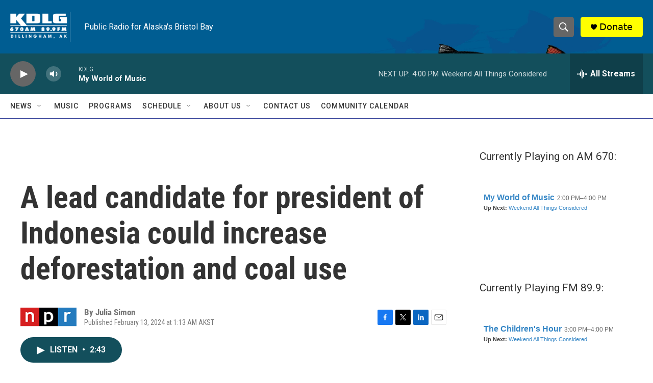

--- FILE ---
content_type: text/html; charset=utf-8
request_url: https://www.google.com/recaptcha/api2/aframe
body_size: 268
content:
<!DOCTYPE HTML><html><head><meta http-equiv="content-type" content="text/html; charset=UTF-8"></head><body><script nonce="vS6KTTlXowQHJsPpkFfgTw">/** Anti-fraud and anti-abuse applications only. See google.com/recaptcha */ try{var clients={'sodar':'https://pagead2.googlesyndication.com/pagead/sodar?'};window.addEventListener("message",function(a){try{if(a.source===window.parent){var b=JSON.parse(a.data);var c=clients[b['id']];if(c){var d=document.createElement('img');d.src=c+b['params']+'&rc='+(localStorage.getItem("rc::a")?sessionStorage.getItem("rc::b"):"");window.document.body.appendChild(d);sessionStorage.setItem("rc::e",parseInt(sessionStorage.getItem("rc::e")||0)+1);localStorage.setItem("rc::h",'1767487240686');}}}catch(b){}});window.parent.postMessage("_grecaptcha_ready", "*");}catch(b){}</script></body></html>

--- FILE ---
content_type: text/javascript; charset=utf-8
request_url: https://api.composer.nprstations.org/v1/widget/518289d1e1c82ae3b4270370/now?bust=303273069&callback=jQuery172016355096932294133_1767487239419&format=jsonp&date=2026-01-04&times=true&_=1767487240123
body_size: 383
content:
/**/ typeof jQuery172016355096932294133_1767487239419 === 'function' && jQuery172016355096932294133_1767487239419("<!--NOW PLAYING WIDGET --><div class=\"whatson-block\"><div class=\"whatson-program\"><a href=\"https://www.childrenshour.org/\" target=\"_blank\" class=\"whatson-programName\">The Children's Hour</a><span>3:00 PM&#8211;4:00 PM</span></div><p><b>Up Next: </b><a href=\"http://kdlg.org/programs/weekend-all-things-considered\" target=\"_blank\">Weekend All Things Considered</a></p></div>");

--- FILE ---
content_type: text/javascript; charset=utf-8
request_url: https://api.composer.nprstations.org/v1/widget/51828991e1c8067ec0bb1bd8/now?bust=113021403&callback=jQuery1720657736944888766_1767487239538&format=jsonp&date=2026-01-04&times=true&_=1767487240149
body_size: 358
content:
/**/ typeof jQuery1720657736944888766_1767487239538 === 'function' && jQuery1720657736944888766_1767487239538("<!--NOW PLAYING WIDGET --><div class=\"whatson-block\"><div class=\"whatson-program\"><a href=\"https://aaprc.org/\" target=\"_blank\" class=\"whatson-programName\">My World of Music</a><span>2:00 PM&#8211;4:00 PM</span></div><p><b>Up Next: </b><a href=\"http://kdlg.org/programs/all-things-considered\" target=\"_blank\">Weekend All Things Considered</a></p></div>");